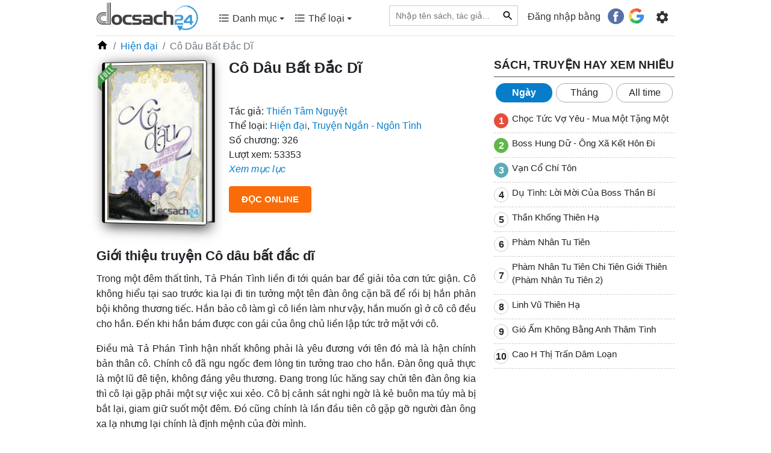

--- FILE ---
content_type: text/html; charset=UTF-8
request_url: https://docsach24.co/e-book/co-dau-bat-dac-di-6674.html
body_size: 15081
content:
<!DOCTYPE html>
<html lang="vi">
    <head>
        <meta charset="utf-8">
        <title>Cô Dâu Bất Đắc Dĩ | Docsach24</title>
        <meta name="description" content="Truyện Cô dâu bất đắc dĩ: Trong một đêm thất tình, Tả Phán Tình liền đi tới quán bar để giải tỏa cơn tức giận. Cô không hiểu tại sao trước kia lại đi tin tưởng một tên đàn ông cặn bã"/>
        <meta name="keywords" content="Cô Dâu Bất Đắc Dĩ"/>
        <meta name="copyright" content="docsach24.co">
        <meta name="author" content="docsach24.co"/>
        <meta name="robots" content="index,follow">
        <meta http-equiv="X-UA-Compatible" content="IE=edge" />
        <meta name="viewport" content="width=device-width, initial-scale=1, maximum-scale=1">
        <meta property="og:site_name" content="Đọc sách miễn phí - Sách hay online">
        <meta property="og:type" content="website"/>
        <meta property="og:url" content="http://docsach24.co/e-book/co-dau-bat-dac-di-6674.html"/>
        <meta property="og:title" content="Cô Dâu Bất Đắc Dĩ | Docsach24"/>
        <meta property="og:description" content="Truyện Cô dâu bất đắc dĩ: Trong một đêm thất tình, Tả Phán Tình liền đi tới quán bar để giải tỏa cơn tức giận. Cô không hiểu tại sao trước kia lại đi tin tưởng một tên đàn ông cặn bã"/>
        <meta property="og:image" content="https://docsach24.co/filemanager/data-images/truyen-ngan-ngon-tinh/co-dau-bat-dac-di.jpg"/>
        <meta name="twitter:card" content="summary"/>
        <meta name="twitter:site" content="@Đọc sách miễn phí - Sách hay online"/>
        <meta name="twitter:title" content="Cô Dâu Bất Đắc Dĩ | Docsach24"/>
        <meta name="twitter:description" content="Truyện Cô dâu bất đắc dĩ: Trong một đêm thất tình, Tả Phán Tình liền đi tới quán bar để giải tỏa cơn tức giận. Cô không hiểu tại sao trước kia lại đi tin tưởng một tên đàn ông cặn bã"/>
        <meta name="twitter:image" content="https://docsach24.co/filemanager/data-images/truyen-ngan-ngon-tinh/co-dau-bat-dac-di.jpg"/>
        <meta name='dmca-site-verification' content='bStRVmZOSHEwWTRQMW4zcmxPOU5Vdz090' />
        <meta name="csrf-token" content="DcERjSRAx6lAfqmy7nTR2zmiDZTAD83JrSzEZlYg">
        <meta name="google-site-verification" content="x5K79Ml8dYj6lpiSLyMA-0eo8PcODPcGrVaYb2A47ag" />
        <link rel="canonical" href="https://docsach24.co/e-book/co-dau-bat-dac-di-6674.html"/>
        <link rel="shortcut icon" href="https://docsach24.co/favicon.ico" /> 
        <link rel="dns-prefetch" href="//www.google-analytics.com"/>
        <link rel="dns-prefetch" href="//www.googletagmanager.com"/>
        <link rel="dns-prefetch" href="//fonts.googleapis.com"/>
        <link rel="preconnect" href="//www.googletagmanager.com"/>
        <link rel="preconnect" href="//www.google-analytics.com"/>
        <link rel="preconnect" href="//fonts.googleapis.com"/>
        <script type="application/ld+json">{ "@context" : "https://schema.org/","@type" : "Organization", "name":"docsach24.co", "url":"https://docsach24.co", "slogan": "Đọc sách miễn phí - Sách hay online", "logo": "https://docsach24.co/logo-root.svg", "email":"info.docsach24@gmail.com", "sameAs":["https://www.facebook.com/docsach24com/","https://www.instagram.com/docsach24/","https://twitter.com/Docsach24_com","https://www.pinterest.com/socialldocsach24/","https://www.linkedin.com/in/docsach24/","https://www.youtube.com/channel/UCpB61Uj8x2irMyX8xD3XrDQ"] }</script>            <script type="application/ld+json">{ "@context" : "https://schema.org/","@type" : "BreadcrumbList",
        "itemListElement":[[{"@type":"ListItem","position":1,"name":"Trang chủ","item":"https://docsach24.co/"}],
[{"@type":"ListItem","position":2,"name":"Hiện đại","item":"https://docsach24.co/the-loai/hien-dai.html"}]] }</script>        <link rel="stylesheet" href="https://docsach24.co/frontend/css/style.min.css" type="text/css" media="all" />
        <script defer src="https://docsach24.co/frontend/js/jquery-3.2.1.min.js"></script>
        <script async src="https://pagead2.googlesyndication.com/pagead/js/adsbygoogle.js?client=ca-pub-1784220595078074" crossorigin="anonymous"></script>
    </head>
    <body>
        <noscript><iframe src="https://www.googletagmanager.com/ns.html?id=GTM-W78NW9W"
        height="0" width="0" style="display:none;visibility:hidden"></iframe></noscript>
        <div class="master fixed-top">
            <div class="container">
                                    <nav class="menu menu-desktop navbar navbar-expand-lg navbar-light">
                        <a href="https://docsach24.co" title="Docsach24.com" class="pt-1">
                            <img src="https://docsach24.co/logo.svg" alt="Docsach24.com" class="logo">
                        </a>
                        <button class="navbar-toggler navbar-toggler-right collapsed" type="button" data-toggle="collapse" data-target="#navb" aria-expanded="false">
                            <span class="navbar-toggler-icon"></span>
                        </button>
                        <div class="navbar-collapse collapse" id="navb">
                            <ul class="navbar-nav mr-auto pl-4 pb-2">
                                <li class="dropdown nav-item">
                                    <a class="nav-link" data-toggle="dropdown" aria-haspopup="true" aria-expanded="false" href="#"><span class="c-menu-top__text"><svg height="20" viewBox="0 0 24 24" width="20" fill="currentColor"><path d="M0 0h24v24H0V0z" fill="none"/><path d="M4 10.5c-.83 0-1.5.67-1.5 1.5s.67 1.5 1.5 1.5 1.5-.67 1.5-1.5-.67-1.5-1.5-1.5zm0-6c-.83 0-1.5.67-1.5 1.5S3.17 7.5 4 7.5 5.5 6.83 5.5 6 4.83 4.5 4 4.5zm0 12c-.83 0-1.5.68-1.5 1.5s.68 1.5 1.5 1.5 1.5-.68 1.5-1.5-.67-1.5-1.5-1.5zM7 19h14v-2H7v2zm0-6h14v-2H7v2zm0-8v2h14V5H7z"/></svg> Danh mục <span class="caret"></span></span></a>
                                    <div class="category-book dropdown-menu">
                                        <div class="row">
                                                                                            <div class="col-12 col-sm-6 mb-2"><a href="https://docsach24.co/the-loai/truyen-ngan-ngon-tinh.html" class="link-default">Truyện Ngắn - Ngôn Tình</a></div>
                                                                                            <div class="col-12 col-sm-6 mb-2"><a href="https://docsach24.co/the-loai/kiem-hiep-tien-hiep.html" class="link-default">Kiếm Hiệp - Tiên Hiệp</a></div>
                                                                                            <div class="col-12 col-sm-6 mb-2"><a href="https://docsach24.co/the-loai/tieu-thuyet-phuong-tay.html" class="link-default">Tiểu Thuyết Phương Tây</a></div>
                                                                                            <div class="col-12 col-sm-6 mb-2"><a href="https://docsach24.co/the-loai/trinh-tham-hinh-su.html" class="link-default">Trinh Thám - Hình Sự</a></div>
                                                                                            <div class="col-12 col-sm-6 mb-2"><a href="https://docsach24.co/the-loai/tam-ly-ky-nang-song.html" class="link-default">Tâm Lý - Kỹ Năng Sống</a></div>
                                                                                            <div class="col-12 col-sm-6 mb-2"><a href="https://docsach24.co/the-loai/huyen-bi-gia-tuong.html" class="link-default">Huyền bí - Giả Tưởng</a></div>
                                                                                            <div class="col-12 col-sm-6 mb-2"><a href="https://docsach24.co/the-loai/truyen-ma-truyen-kinh-di.html" class="link-default">Truyện Ma - Truyện Kinh Dị</a></div>
                                                                                            <div class="col-12 col-sm-6 mb-2"><a href="https://docsach24.co/the-loai/y-hoc-suc-khoe.html" class="link-default">Y Học - Sức Khỏe</a></div>
                                                                                            <div class="col-12 col-sm-6 mb-2"><a href="https://docsach24.co/the-loai/thieu-nhi-tuoi-moi-lon.html" class="link-default">Thiếu Nhi- Tuổi Mới Lớn</a></div>
                                                                                            <div class="col-12 col-sm-6 mb-2"><a href="https://docsach24.co/the-loai/tieu-thuyet-trung-quoc.html" class="link-default">Tiểu Thuyết Trung Quốc</a></div>
                                                                                            <div class="col-12 col-sm-6 mb-2"><a href="https://docsach24.co/the-loai/tai-lieu-hoc-tap.html" class="link-default">Tài Liệu Học Tập</a></div>
                                                                                            <div class="col-12 col-sm-6 mb-2"><a href="https://docsach24.co/the-loai/phieu-luu-mao-hiem.html" class="link-default">Phiêu Lưu - Mạo Hiểm</a></div>
                                                                                            <div class="col-12 col-sm-6 mb-2"><a href="https://docsach24.co/the-loai/kinh-te-quan-ly.html" class="link-default">Kinh Tế - Quản Lý</a></div>
                                                                                            <div class="col-12 col-sm-6 mb-2"><a href="https://docsach24.co/the-loai/co-tich-than-thoai.html" class="link-default">Cổ Tích - Thần Thoại</a></div>
                                                                                            <div class="col-12 col-sm-6 mb-2"><a href="https://docsach24.co/the-loai/lich-su-chinh-tri.html" class="link-default">Lịch Sử - Chính Trị</a></div>
                                                                                            <div class="col-12 col-sm-6 mb-2"><a href="https://docsach24.co/the-loai/triet-hoc.html" class="link-default">Triết Học</a></div>
                                                                                            <div class="col-12 col-sm-6 mb-2"><a href="https://docsach24.co/the-loai/hoi-ky-tuy-but.html" class="link-default">Hồi Ký - Tuỳ Bút</a></div>
                                                                                            <div class="col-12 col-sm-6 mb-2"><a href="https://docsach24.co/the-loai/van-hoc-viet-nam.html" class="link-default">Văn Học Việt Nam</a></div>
                                                                                            <div class="col-12 col-sm-6 mb-2"><a href="https://docsach24.co/the-loai/marketing-ban-hang.html" class="link-default">Marketing - Bán hàng</a></div>
                                                                                            <div class="col-12 col-sm-6 mb-2"><a href="https://docsach24.co/the-loai/khoa-hoc-ky-thuat.html" class="link-default">Khoa Học - Kỹ Thuật</a></div>
                                                                                            <div class="col-12 col-sm-6 mb-2"><a href="https://docsach24.co/the-loai/hoc-ngoai-ngu.html" class="link-default">Học Ngoại Ngữ</a></div>
                                                                                            <div class="col-12 col-sm-6 mb-2"><a href="https://docsach24.co/the-loai/thu-vien-phap-luat.html" class="link-default">Thư Viện Pháp Luật</a></div>
                                                                                            <div class="col-12 col-sm-6 mb-2"><a href="https://docsach24.co/the-loai/truyen-cuoi-tieu-lam.html" class="link-default">Truyện Cười - Tiếu Lâm</a></div>
                                                                                            <div class="col-12 col-sm-6 mb-2"><a href="https://docsach24.co/the-loai/van-hoa-ton-giao.html" class="link-default">Văn Hóa - Tôn Giáo</a></div>
                                                                                            <div class="col-12 col-sm-6 mb-2"><a href="https://docsach24.co/the-loai/tu-vi-phong-thuy.html" class="link-default">Tử Vi - Phong Thủy</a></div>
                                                                                            <div class="col-12 col-sm-6 mb-2"><a href="https://docsach24.co/the-loai/the-thao-nghe-thuat.html" class="link-default">Thể Thao - Nghệ Thuật</a></div>
                                                                                            <div class="col-12 col-sm-6 mb-2"><a href="https://docsach24.co/the-loai/cong-nghe-thong-tin.html" class="link-default">Công Nghệ Thông Tin</a></div>
                                                                                    </div>
                                    </div>
                                </li>
                                <li class="dropdown nav-item">
                                    <a class="nav-link" data-toggle="dropdown" aria-haspopup="true" aria-expanded="false" href="#"><span class="c-menu-top__text"><svg height="20" viewBox="0 0 24 24" width="20" fill="currentColor"><path d="M0 0h24v24H0V0z" fill="none"/><path d="M4 10.5c-.83 0-1.5.67-1.5 1.5s.67 1.5 1.5 1.5 1.5-.67 1.5-1.5-.67-1.5-1.5-1.5zm0-6c-.83 0-1.5.67-1.5 1.5S3.17 7.5 4 7.5 5.5 6.83 5.5 6 4.83 4.5 4 4.5zm0 12c-.83 0-1.5.68-1.5 1.5s.68 1.5 1.5 1.5 1.5-.68 1.5-1.5-.67-1.5-1.5-1.5zM7 19h14v-2H7v2zm0-6h14v-2H7v2zm0-8v2h14V5H7z"/></svg> Thể loại <span class="caret"></span></span></a>
                                    <div class="category-book dropdown-menu">
                                        <div class="row">
                                                                                            <div class="col-12 col-sm-6 mb-2"><a href="https://docsach24.co/the-loai/hien-dai.html" class="link-default"> Hiện đại</a></div>
                                                                                            <div class="col-12 col-sm-6 mb-2"><a href="https://docsach24.co/the-loai/sung.html" class="link-default"> Sủng</a></div>
                                                                                            <div class="col-12 col-sm-6 mb-2"><a href="https://docsach24.co/the-loai/xuyen-khong.html" class="link-default"> Xuyên không</a></div>
                                                                                            <div class="col-12 col-sm-6 mb-2"><a href="https://docsach24.co/the-loai/co-dai-ngon-tinh.html" class="link-default"> Cổ đại Ngôn tình</a></div>
                                                                                            <div class="col-12 col-sm-6 mb-2"><a href="https://docsach24.co/the-loai/he-happy-ending.html" class="link-default"> HE - Happy Ending</a></div>
                                                                                            <div class="col-12 col-sm-6 mb-2"><a href="https://docsach24.co/the-loai/tong-tai.html" class="link-default"> Tổng tài</a></div>
                                                                                            <div class="col-12 col-sm-6 mb-2"><a href="https://docsach24.co/the-loai/nguoc-tam.html" class="link-default"> Ngược tâm</a></div>
                                                                                            <div class="col-12 col-sm-6 mb-2"><a href="https://docsach24.co/the-loai/sac.html" class="link-default"> Sắc</a></div>
                                                                                            <div class="col-12 col-sm-6 mb-2"><a href="https://docsach24.co/the-loai/do-thi-tinh-duyen.html" class="link-default"> Đô thị tình duyên</a></div>
                                                                                            <div class="col-12 col-sm-6 mb-2"><a href="https://docsach24.co/the-loai/trong-sinh-ngon-tinh.html" class="link-default"> Trọng sinh ngôn tình</a></div>
                                                                                            <div class="col-12 col-sm-6 mb-2"><a href="https://docsach24.co/the-loai/nu-cuong.html" class="link-default"> Nữ cường</a></div>
                                                                                            <div class="col-12 col-sm-6 mb-2"><a href="https://docsach24.co/the-loai/cung-dau.html" class="link-default"> Cung đấu</a></div>
                                                                                            <div class="col-12 col-sm-6 mb-2"><a href="https://docsach24.co/the-loai/hai-huoc.html" class="link-default"> Hài hước</a></div>
                                                                                            <div class="col-12 col-sm-6 mb-2"><a href="https://docsach24.co/the-loai/di-gioi-ngon-tinh.html" class="link-default"> Dị giới ngôn tình</a></div>
                                                                                            <div class="col-12 col-sm-6 mb-2"><a href="https://docsach24.co/the-loai/dam-my.html" class="link-default"> Đam Mỹ</a></div>
                                                                                            <div class="col-12 col-sm-6 mb-2"><a href="https://docsach24.co/the-loai/huyen-huyen.html" class="link-default"> Huyền huyễn</a></div>
                                                                                            <div class="col-12 col-sm-6 mb-2"><a href="https://docsach24.co/the-loai/thanh-mai-truc-maoan-gia.html" class="link-default"> Thanh mai trúc mã/Oan gia</a></div>
                                                                                            <div class="col-12 col-sm-6 mb-2"><a href="https://docsach24.co/the-loai/hao-mon-the-gia.html" class="link-default"> Hào môn thế gia</a></div>
                                                                                            <div class="col-12 col-sm-6 mb-2"><a href="https://docsach24.co/the-loai/di-gioi.html" class="link-default"> Dị giới</a></div>
                                                                                            <div class="col-12 col-sm-6 mb-2"><a href="https://docsach24.co/the-loai/vong-du.html" class="link-default"> Võng du</a></div>
                                                                                            <div class="col-12 col-sm-6 mb-2"><a href="https://docsach24.co/the-loai/co-dai.html" class="link-default"> Cổ đại</a></div>
                                                                                            <div class="col-12 col-sm-6 mb-2"><a href="https://docsach24.co/the-loai/di-nang.html" class="link-default"> Dị năng</a></div>
                                                                                            <div class="col-12 col-sm-6 mb-2"><a href="https://docsach24.co/the-loai/hac-banghac-dao.html" class="link-default"> Hắc bang/hắc đạo</a></div>
                                                                                            <div class="col-12 col-sm-6 mb-2"><a href="https://docsach24.co/the-loai/thanh-xuan-vuon-truong.html" class="link-default"> Thanh xuân vườn trường</a></div>
                                                                                            <div class="col-12 col-sm-6 mb-2"><a href="https://docsach24.co/the-loai/trong-sinh.html" class="link-default"> Trọng sinh</a></div>
                                                                                            <div class="col-12 col-sm-6 mb-2"><a href="https://docsach24.co/the-loai/bach-hop.html" class="link-default"> Bách hợp</a></div>
                                                                                            <div class="col-12 col-sm-6 mb-2"><a href="https://docsach24.co/the-loai/tu-tien.html" class="link-default"> Tu tiên</a></div>
                                                                                            <div class="col-12 col-sm-6 mb-2"><a href="https://docsach24.co/the-loai/thuong-truong.html" class="link-default"> Thương trường</a></div>
                                                                                            <div class="col-12 col-sm-6 mb-2"><a href="https://docsach24.co/the-loai/quan-nhan.html" class="link-default"> Quân nhân</a></div>
                                                                                            <div class="col-12 col-sm-6 mb-2"><a href="https://docsach24.co/the-loai/sach-ngoai-van.html" class="link-default"> Sách ngoại văn</a></div>
                                                                                    </div>
                                    </div>
                                </li>
                            </ul>
                            <ul class="navbar-nav">
                                <li class="nav-item mr-3">
                                    <form action="https://docsach24.co" method="GET">
                                        <div class="searchbar">
                                            <input class="search_input" type="text" placeholder="Nhập tên sách, tác giả..." name="q" value="">
                                             
                                                <input type="text" name="type_search" value="book" class="d-none">
                                                                                        <button type="submit" class="link-default-button search_icon"><svg height="20" viewBox="0 0 24 24" width="20"><path d="M0 0h24v24H0z" fill="none"/><path d="M15.5 14h-.79l-.28-.27C15.41 12.59 16 11.11 16 9.5 16 5.91 13.09 3 9.5 3S3 5.91 3 9.5 5.91 16 9.5 16c1.61 0 3.09-.59 4.23-1.57l.27.28v.79l5 4.99L20.49 19l-4.99-5zm-6 0C7.01 14 5 11.99 5 9.5S7.01 5 9.5 5 14 7.01 14 9.5 11.99 14 9.5 14z"/></svg></button>
                                        </div>
                                    </form>
                                </li>
                                                                    <li class="nav-item">
                                        <span class="login-social">Đăng nhập bằng</span> &nbsp;  <a href="https://docsach24.co/auth/redirect/facebook" class="fb btn mr-1"><svg height="20pt" width="20pt" viewBox="0 0 112.196 112.196" style="enable-background:new 0 0 112.196 112.196;" xml:space="preserve"><circle style="fill:#3B5998;" cx="56.098" cy="56.098" r="56.098"></circle><path style="fill:#FFFFFF;" d="M70.201,58.294h-10.01v36.672H45.025V58.294h-7.213V45.406h7.213v-8.34c0-5.964,2.833-15.303,15.301-15.303L71.56,21.81v12.51h-8.151c-1.337,0-3.217,0.668-3.217,3.513v7.585h11.334L70.201,58.294z"></path></svg></a>
                                        <a href="https://docsach24.co/auth/redirect/google" class="google btn"><svg height="19pt" width="19pt" viewBox="0 0 512 512" style="enable-background:new 0 0 512 512;" xml:space="preserve"><path style="fill:#167EE6;" d="M492.668,211.489l-208.84-0.01c-9.222,0-16.697,7.474-16.697,16.696v66.715c0,9.22,7.475,16.696,16.696,16.696h117.606c-12.878,33.421-36.914,61.41-67.58,79.194L384,477.589c80.442-46.523,128-128.152,128-219.53c0-13.011-0.959-22.312-2.877-32.785C507.665,217.317,500.757,211.489,492.668,211.489z"/><path style="fill:#12B347;" d="M256,411.826c-57.554,0-107.798-31.446-134.783-77.979l-86.806,50.034C78.586,460.443,161.34,512,256,512c46.437,0,90.254-12.503,128-34.292v-0.119l-50.147-86.81C310.915,404.083,284.371,411.826,256,411.826z"/><path style="fill:#0F993E;" d="M384,477.708v-0.119l-50.147-86.81c-22.938,13.303-49.48,21.047-77.853,21.047V512C302.437,512,346.256,499.497,384,477.708z"/><path style="fill:#FFD500;" d="M100.174,256c0-28.369,7.742-54.91,21.043-77.847l-86.806-50.034C12.502,165.746,0,209.444,0,256s12.502,90.254,34.411,127.881l86.806-50.034C107.916,310.91,100.174,284.369,100.174,256z"/><path style="fill:#FF4B26;" d="M256,100.174c37.531,0,72.005,13.336,98.932,35.519c6.643,5.472,16.298,5.077,22.383-1.008l47.27-47.27c6.904-6.904,6.412-18.205-0.963-24.603C378.507,23.673,319.807,0,256,0C161.34,0,78.586,51.557,34.411,128.119l86.806,50.034C148.202,131.62,198.446,100.174,256,100.174z"/><path style="fill:#D93F21;" d="M354.932,135.693c6.643,5.472,16.299,5.077,22.383-1.008l47.27-47.27c6.903-6.904,6.411-18.205-0.963-24.603C378.507,23.672,319.807,0,256,0v100.174C293.53,100.174,328.005,113.51,354.932,135.693z"/></svg></a>
                                    </li>
                                                                <li class="nav-item pt-1 g-tab-setting" id="navbarNavDropdown">
                                    <ul>
                                        <li class="dropdown">
                                            <form>
                                                <a class="menu-setting nav-link" href="#" data-toggle="dropdown" aria-haspopup="true" aria-expanded="false">
                                                    <svg enable-background="new 0 0 24 24" height="25" viewBox="0 0 24 24" width="25" fill="currentColor"><path d="M0,0h24v24H0V0z" fill="none"/><path d="M19.14,12.94c0.04-0.3,0.06-0.61,0.06-0.94c0-0.32-0.02-0.64-0.07-0.94l2.03-1.58c0.18-0.14,0.23-0.41,0.12-0.61 l-1.92-3.32c-0.12-0.22-0.37-0.29-0.59-0.22l-2.39,0.96c-0.5-0.38-1.03-0.7-1.62-0.94L14.4,2.81c-0.04-0.24-0.24-0.41-0.48-0.41 h-3.84c-0.24,0-0.43,0.17-0.47,0.41L9.25,5.35C8.66,5.59,8.12,5.92,7.63,6.29L5.24,5.33c-0.22-0.08-0.47,0-0.59,0.22L2.74,8.87 C2.62,9.08,2.66,9.34,2.86,9.48l2.03,1.58C4.84,11.36,4.8,11.69,4.8,12s0.02,0.64,0.07,0.94l-2.03,1.58 c-0.18,0.14-0.23,0.41-0.12,0.61l1.92,3.32c0.12,0.22,0.37,0.29,0.59,0.22l2.39-0.96c0.5,0.38,1.03,0.7,1.62,0.94l0.36,2.54 c0.05,0.24,0.24,0.41,0.48,0.41h3.84c0.24,0,0.44-0.17,0.47-0.41l0.36-2.54c0.59-0.24,1.13-0.56,1.62-0.94l2.39,0.96 c0.22,0.08,0.47,0,0.59-0.22l1.92-3.32c0.12-0.22,0.07-0.47-0.12-0.61L19.14,12.94z M12,15.6c-1.98,0-3.6-1.62-3.6-3.6 s1.62-3.6,3.6-3.6s3.6,1.62,3.6,3.6S13.98,15.6,12,15.6z"/></svg>
                                                </a>
                                                <div class="dropdown-menu dropdown-menu-right clearfix">
                                                    <ul id="tabs" class="nav nav-tabs" role="tablist">
                                                        <li class="nav-item">
                                                            <a id="tab-A" href="#pane-A" class="nav-link active" data-toggle="tab" role="tab">Sách đang đọc</a>
                                                        </li>
                                                    </ul>
                                                    <div id="content" class="tab-content" role="tablist">
                                                        <div id="pane-A" class="tab-pane fade show active" role="tabpanel" aria-labelledby="tab-A">
                                                            <div class="scrollbar" >
                                                                                                                                    <div class="text-center mb-2">
                                                                        <div class="txt-alert-login">Đăng nhập để dùng các tính năng: lưu sách đang đọc, lưu vị trí đọc và noted nội dung yêu thích.</div>
                                                                <div>
                                                                    <a href="https://docsach24.co/auth/redirect/facebook" class="mr-3"><svg height="30pt" width="30pt" viewBox="0 0 112.196 112.196" style="enable-background:new 0 0 112.196 112.196;" xml:space="preserve"><circle style="fill:#3B5998;" cx="56.098" cy="56.098" r="56.098"></circle><path style="fill:#FFFFFF;" d="M70.201,58.294h-10.01v36.672H45.025V58.294h-7.213V45.406h7.213v-8.34c0-5.964,2.833-15.303,15.301-15.303L71.56,21.81v12.51h-8.151c-1.337,0-3.217,0.668-3.217,3.513v7.585h11.334L70.201,58.294z"></path></svg></a> 
                                                                    <a href="https://docsach24.co/auth/redirect/google" class=""><svg height="28pt" width="28pt" viewBox="0 0 512 512" style="enable-background:new 0 0 512 512;" xml:space="preserve"><path style="fill:#167EE6;" d="M492.668,211.489l-208.84-0.01c-9.222,0-16.697,7.474-16.697,16.696v66.715c0,9.22,7.475,16.696,16.696,16.696h117.606c-12.878,33.421-36.914,61.41-67.58,79.194L384,477.589c80.442-46.523,128-128.152,128-219.53c0-13.011-0.959-22.312-2.877-32.785C507.665,217.317,500.757,211.489,492.668,211.489z"/><path style="fill:#12B347;" d="M256,411.826c-57.554,0-107.798-31.446-134.783-77.979l-86.806,50.034C78.586,460.443,161.34,512,256,512c46.437,0,90.254-12.503,128-34.292v-0.119l-50.147-86.81C310.915,404.083,284.371,411.826,256,411.826z"/><path style="fill:#0F993E;" d="M384,477.708v-0.119l-50.147-86.81c-22.938,13.303-49.48,21.047-77.853,21.047V512C302.437,512,346.256,499.497,384,477.708z"/><path style="fill:#FFD500;" d="M100.174,256c0-28.369,7.742-54.91,21.043-77.847l-86.806-50.034C12.502,165.746,0,209.444,0,256s12.502,90.254,34.411,127.881l86.806-50.034C107.916,310.91,100.174,284.369,100.174,256z"/><path style="fill:#FF4B26;" d="M256,100.174c37.531,0,72.005,13.336,98.932,35.519c6.643,5.472,16.298,5.077,22.383-1.008l47.27-47.27c6.904-6.904,6.412-18.205-0.963-24.603C378.507,23.673,319.807,0,256,0C161.34,0,78.586,51.557,34.411,128.119l86.806,50.034C148.202,131.62,198.446,100.174,256,100.174z"/><path style="fill:#D93F21;" d="M354.932,135.693c6.643,5.472,16.299,5.077,22.383-1.008l47.27-47.27c6.903-6.904,6.411-18.205-0.963-24.603C378.507,23.672,319.807,0,256,0v100.174C293.53,100.174,328.005,113.51,354.932,135.693z"/></svg></a>
                                                                </div>
                                                                    </div>
                                                                                                                            </div>
                                                        </div>
                                                    </div>
                                                </div>
                                            </form>
                                        </li>
                                    </ul>
                                </li>
                            </ul>
                        </div>
                    </nav>
                                <hr class="hr-desktop">
            </div>
        </div>
        <div id="box-content" class="container">
            <div id="fb-root"></div>
<script>
    setTimeout(function() {
        var s = document.createElement("script");
        s.type = "text/javascript";
        s.src = "https://connect.facebook.net/vi_VN/sdk.js#xfbml=1&version=v14.0&appId=283550410349729&autoLogAppEvents=1";
        $("body").append(s);
    }, 1500);
</script>
<div class="detail-post">
    <div class="row">
        <div class="col-12">
            <ol class="breadcrumb">
                <li class="breadcrumb-item"><a href="https://docsach24.co"><svg height="20" viewBox="0 0 24 24" width="20"><path d="M0 0h24v24H0z" fill="none"/><path d="M10 20v-6h4v6h5v-8h3L12 3 2 12h3v8z"/></svg></a></li>
                <li class="breadcrumb-item"><a href="https://docsach24.co/the-loai/hien-dai.html" title="Hiện đại,Truyện Ngắn - Ngôn Tình">Hiện đại</a></li>
                <li class="breadcrumb-item active">Cô Dâu Bất Đắc Dĩ</li>
            </ol>
        </div>
        <div class="col-12 col-xl-8">
            <div class="row introduce csstransforms3d"> 
                <div class="offset-3 col-6  offset-md-0 col-md-4 text-center">
                    <div class="books">
                        <div class="book">
                            <span class="full-label"></span>
                                                        <img src="https://docsach24.co/filemanager/data-images/truyen-ngan-ngon-tinh/co-dau-bat-dac-di.jpg" alt="Cô Dâu Bất Đắc Dĩ" class="img-thumbnail w-100">
                        </div>
                    </div>
                </div>
                <div class="col-12 col-md-8">
                    <h1 class="text-xs-center">Cô Dâu Bất Đắc Dĩ</h1>
                    <div class="fb-like" data-href="https://docsach24.co/e-book/co-dau-bat-dac-di-6674.html" data-width="" data-layout="button_count" data-action="like" data-size="large" data-share="true"></div>
                    <div class="author">
                        <span>Tác giả: </span> <a href="https://docsach24.co/tac-gia/thien-tam-nguyet-3628.html" title="Thiền Tâm Nguyệt">Thiền Tâm Nguyệt</a>
                    </div>
                    <div class="cat">
                        <span>Thể loại: </span> 
                                                    <a href="https://docsach24.co/the-loai/hien-dai.html" title="Hiện đại">Hiện đại</a>,                                                     <a href="https://docsach24.co/the-loai/truyen-ngan-ngon-tinh.html" title="Truyện Ngắn - Ngôn Tình">Truyện Ngắn - Ngôn Tình</a>                                            </div>
                                            <div class="total-chapter">
                            <span>Số chương: </span> 326
                        </div>
                                        <div class="view">
                        <span>Lượt xem: </span> 53353
                    </div>
                                            <div>
                            <a id="viewchapterlink" href="" title="Xem mục lục"><i>Xem mục lục</i></a>
                        </div>
                                        <div>
                        <button type="button" class="btn btn-color-web mt-3 read-online">Đọc online</button>
                    </div>
                </div>
            </div>
            <div class="description">
                <h2>Giới thiệu truyện C&ocirc; d&acirc;u bất đắc dĩ</h2>
<p>Trong một đ&ecirc;m thất t&igrave;nh, Tả Ph&aacute;n T&igrave;nh liền đi tới qu&aacute;n bar để giải tỏa cơn tức giận. C&ocirc; kh&ocirc;ng hiểu tại sao trước kia lại đi tin tưởng một t&ecirc;n đ&agrave;n &ocirc;ng cặn b&atilde; để rồi bị hắn phản bội kh&ocirc;ng thương tiếc. Hắn bảo c&ocirc; l&agrave;m g&igrave; c&ocirc; liền l&agrave;m như vậy, hắn muốn g&igrave; ở c&ocirc; c&ocirc; đều cho hắn. Đến khi hắn b&aacute;m được con g&aacute;i của &ocirc;ng chủ liền lập tức trở mặt với c&ocirc;.</p>
<p>Điều m&agrave; Tả Ph&aacute;n T&igrave;nh hận nhất kh&ocirc;ng phải l&agrave; y&ecirc;u đương với t&ecirc;n đ&oacute; m&agrave; l&agrave; hận ch&iacute;nh bản th&acirc;n c&ocirc;. Ch&iacute;nh c&ocirc; đ&atilde; ngu ngốc đem l&ograve;ng tin tưởng trao cho hắn. Đ&agrave;n &ocirc;ng quả thực l&agrave; một lũ đ&ecirc; tiện, kh&ocirc;ng đ&aacute;ng y&ecirc;u thương. Đang trong l&uacute;c hăng say chửi t&ecirc;n đ&agrave;n &ocirc;ng kia th&igrave; c&ocirc; lại gặp phải một sự việc xui xẻo. C&ocirc; bị cảnh s&aacute;t nghi ngờ l&agrave; kẻ bu&ocirc;n ma t&uacute;y m&agrave; bị bắt lại, giam giữ suốt một đ&ecirc;m. Đ&oacute; cũng ch&iacute;nh l&agrave; lần đầu ti&ecirc;n c&ocirc; gặp gỡ người đ&agrave;n &ocirc;ng xa lạ nhưng lại ch&iacute;nh l&agrave; định mệnh của đời m&igrave;nh.</p>
<p>Lần thứ hai gặp mặt l&agrave; l&uacute;c c&ocirc; thất nghiệp muốn tới KTV h&aacute;t h&ograve; th&igrave; lại bị anh bắt bởi anh cho rằng c&ocirc; l&agrave; g&aacute;i gọi. Những lần gặp mặt tiếp theo ng&agrave;y c&agrave;ng nhiều. C&ocirc; cũng kh&ocirc;ng biết phải l&agrave;m như thế n&agrave;o mới tho&aacute;t khỏi t&ecirc;n &aacute;c ma n&agrave;y.</p>
<p>&nbsp;</p>
            </div>
                            <div class="tags py-2">
                    <svg height="16" width="16" viewBox="0 0 512 512" xml:space="preserve"><g><g><path d="M458.667,0H323.349c-25.643,0-49.771,9.984-67.904,28.117L18.197,265.387C6.635,276.949,0,292.949,0,309.376c0,16.341,6.635,32.341,18.197,43.904l140.544,140.544C170.283,505.365,186.283,512,202.709,512c16.341,0,32.341-6.635,43.904-18.197l237.269-237.269C502.016,238.421,512,214.293,512,188.651V53.333C512,23.915,488.085,0,458.667,0z M394.667,170.667c-29.419,0-53.333-23.915-53.333-53.333c0-29.419,23.915-53.333,53.333-53.333S448,87.915,448,117.333C448,146.752,424.085,170.667,394.667,170.667z"/></svg> Từ khóa: 
                                        <span>
                                                    <a href="https://docsach24.co/tag/truyen-hay.html" rel="tag">truyện hay</a> ,                                                     <a href="https://docsach24.co/tag/truyen-hot.html" rel="tag">Truyện hot</a>                                            </span>
                </div>
                        <hr>
            <div  id="viewchapter" class="list-chapter">
                                    <h2>Mục lục sách</h2>
                    <ul class="list">
                         
                                                    <li><a href="https://docsach24.co/doc-sach/co-dau-bat-dac-di/chuong-1-anh-khong-co-mat-a-742503.html" title="Chương 1: Anh Không Có Mắt À?">Chương 1: Anh Không Có Mắt À?</a></li>
                                                                                <li><a href="https://docsach24.co/doc-sach/co-dau-bat-dac-di/chuong-2-o-do-that-a-cho-toi-muon-choi-ti-742504.html" title="Chương 2: Ô Đồ Thật À, Cho Tôi Mượn Chơi Tí?">Chương 2: Ô Đồ Thật À, Cho Tôi Mượn Chơi Tí?</a></li>
                                                                                <li><a href="https://docsach24.co/doc-sach/co-dau-bat-dac-di/chuong-3-sat-nhan-trong-dem-den-742505.html" title="Chương 3: Sát Nhân Trong Đêm Đen">Chương 3: Sát Nhân Trong Đêm Đen</a></li>
                                                                                <li><a href="https://docsach24.co/doc-sach/co-dau-bat-dac-di/chuong-4-ten-nay-co-benh-khong-vay-742506.html" title="Chương 4: Tên Này Có Bệnh Không Vậy?">Chương 4: Tên Này Có Bệnh Không Vậy?</a></li>
                                                                                <li><a href="https://docsach24.co/doc-sach/co-dau-bat-dac-di/chuong-5-ngoan-mot-chut-do-cho-ban-than-phai-chiu-kho-742507.html" title="Chương 5: Ngoan Một Chút, Đỡ Cho Bản Thân Phải Chịu Khổ">Chương 5: Ngoan Một Chút, Đỡ Cho Bản Thân Phải Chịu Khổ</a></li>
                                                                                <li><a href="https://docsach24.co/doc-sach/co-dau-bat-dac-di/chuong-6-giau-cai-dau-nha-anh-742508.html" title="Chương 6: Giấu Cái Đầu Nhà Anh">Chương 6: Giấu Cái Đầu Nhà Anh</a></li>
                                                                                <li><a href="https://docsach24.co/doc-sach/co-dau-bat-dac-di/chuong-7-bon-khon-kiep-cac-nguoi-742509.html" title="Chương 7: Bọn Khốn Kiếp Các Ngươi">Chương 7: Bọn Khốn Kiếp Các Ngươi</a></li>
                                                                                <li><a href="https://docsach24.co/doc-sach/co-dau-bat-dac-di/chuong-8-vu-oan-gia-hoa-742510.html" title="Chương 8: Vu Oan Giá Họa">Chương 8: Vu Oan Giá Họa</a></li>
                                                                                <li><a href="https://docsach24.co/doc-sach/co-dau-bat-dac-di/chuong-9-ba-day-muon-di-kien-742511.html" title="Chương 9: Bà Đây Muốn Đi Kiện">Chương 9: Bà Đây Muốn Đi Kiện</a></li>
                                                                                <li><a href="https://docsach24.co/doc-sach/co-dau-bat-dac-di/chuong-10-ga-dan-ong-de-tien-chet-tiet-742512.html" title="Chương 10: Gã Đàn Ông Đê Tiện Chết Tiệt">Chương 10: Gã Đàn Ông Đê Tiện Chết Tiệt</a></li>
                                                                                <li><a href="https://docsach24.co/doc-sach/co-dau-bat-dac-di/chuong-11-dung-noi-toi-khong-cho-em-co-hoi-742513.html" title="Chương 11: Đừng Nói Tôi Không Cho Em Cơ Hội">Chương 11: Đừng Nói Tôi Không Cho Em Cơ Hội</a></li>
                                                                                <li><a href="https://docsach24.co/doc-sach/co-dau-bat-dac-di/chuong-12-co-bi-sa-thai-roi-742514.html" title="Chương 12: Cô Bị Sa Thải Rồi">Chương 12: Cô Bị Sa Thải Rồi</a></li>
                                                                                <li><a href="https://docsach24.co/doc-sach/co-dau-bat-dac-di/chuong-13-thi-la-cai-nghe-dac-biet-do-742515.html" title="Chương 13: Thì Là Cái Nghề Đặc Biệt Đó">Chương 13: Thì Là Cái Nghề Đặc Biệt Đó</a></li>
                                                                                <li><a href="https://docsach24.co/doc-sach/co-dau-bat-dac-di/chuong-14-hao-sac-khu-ktv-742516.html" title="Chương 14: Háo Sắc Khu Ktv">Chương 14: Háo Sắc Khu Ktv</a></li>
                                                                                <li><a href="https://docsach24.co/doc-sach/co-dau-bat-dac-di/chuong-15-ca-nha-ong-deu-la-gai-742517.html" title="Chương 15: Cả Nhà Ông Đều Là Gái">Chương 15: Cả Nhà Ông Đều Là Gái</a></li>
                                                                                <li><a href="https://docsach24.co/doc-sach/co-dau-bat-dac-di/chuong-16-nam-dung-ben-trai-nu-dung-ben-phai-742518.html" title="Chương 16: Nam Đứng Bên Trái Nữ Đứng Bên Phải">Chương 16: Nam Đứng Bên Trái Nữ Đứng Bên Phải</a></li>
                                                                                <li><a href="https://docsach24.co/doc-sach/co-dau-bat-dac-di/chuong-17-co-lam-viec-nay-lau-chua-742519.html" title="Chương 17: Cô Làm Việc Này Lâu Chưa?">Chương 17: Cô Làm Việc Này Lâu Chưa?</a></li>
                                                                                <li><a href="https://docsach24.co/doc-sach/co-dau-bat-dac-di/chuong-18-khong-muon-chet-thi-ngoi-im-742520.html" title="Chương 18: Không Muốn Chết Thì Ngồi Im">Chương 18: Không Muốn Chết Thì Ngồi Im</a></li>
                                                                                <li><a href="https://docsach24.co/doc-sach/co-dau-bat-dac-di/chuong-19-nu-hon-dam-mau-742521.html" title="Chương 19: Nụ Hôn Đẫm Máu">Chương 19: Nụ Hôn Đẫm Máu</a></li>
                                                                                <li><a href="https://docsach24.co/doc-sach/co-dau-bat-dac-di/chuong-20-hai-nguoi-cu-tiep-tuc-toi-se-quay-lai-sau-742522.html" title="Chương 20: Hai Người Cứ Tiếp Tục, Tôi Sẽ Quay Lại Sau">Chương 20: Hai Người Cứ Tiếp Tục, Tôi Sẽ Quay Lại Sau</a></li>
                                                                                <li><a href="https://docsach24.co/doc-sach/co-dau-bat-dac-di/chuong-21-khong-duoc-nop-tien-bao-lanh-742523.html" title="Chương 21: Không Được Nộp Tiền Bảo Lãnh">Chương 21: Không Được Nộp Tiền Bảo Lãnh</a></li>
                                                                                <li><a href="https://docsach24.co/doc-sach/co-dau-bat-dac-di/chuong-22-cao-chuc-tet-ga-742524.html" title="Chương 22: Cáo Chúc Tết Gà">Chương 22: Cáo Chúc Tết Gà</a></li>
                                                                                <li><a href="https://docsach24.co/doc-sach/co-dau-bat-dac-di/chuong-23-anh-dung-hong-nhin-toi-ma-cuoi-742525.html" title="Chương 23: Anh Đừng Hòng Nhìn Tôi Mà Cười">Chương 23: Anh Đừng Hòng Nhìn Tôi Mà Cười</a></li>
                                                                                <li><a href="https://docsach24.co/doc-sach/co-dau-bat-dac-di/chuong-24-noi-quai-quy-nay-ai-them-den-742526.html" title="Chương 24: Nơi Quái Quỷ Này Ai Thèm Đến">Chương 24: Nơi Quái Quỷ Này Ai Thèm Đến</a></li>
                                                                                <li><a href="https://docsach24.co/doc-sach/co-dau-bat-dac-di/chuong-25-con-muon-me-tuc-chet-a-742527.html" title="Chương 25: Con Muốn Mẹ Tức Chết À">Chương 25: Con Muốn Mẹ Tức Chết À</a></li>
                                                                        </ul>
                    <div class="b-page">
                        <nav>
        <ul class="pagination">
            
                            <li class="page-item disabled" aria-disabled="true" aria-label="&laquo; Trước">
                    <span class="page-link" aria-hidden="true">&lsaquo;</span>
                </li>
            
            
                            
                
                
                                                                                        <li class="page-item active" aria-current="page"><span class="page-link">1</span></li>
                                                                                                <li class="page-item"><a class="page-link" href="https://docsach24.co/e-book/co-dau-bat-dac-di-6674.html?page=2">2</a></li>
                                                                                                <li class="page-item"><a class="page-link" href="https://docsach24.co/e-book/co-dau-bat-dac-di-6674.html?page=3">3</a></li>
                                                                                                <li class="page-item"><a class="page-link" href="https://docsach24.co/e-book/co-dau-bat-dac-di-6674.html?page=4">4</a></li>
                                                                                                <li class="page-item"><a class="page-link" href="https://docsach24.co/e-book/co-dau-bat-dac-di-6674.html?page=5">5</a></li>
                                                                                                <li class="page-item"><a class="page-link" href="https://docsach24.co/e-book/co-dau-bat-dac-di-6674.html?page=6">6</a></li>
                                                                                                <li class="page-item"><a class="page-link" href="https://docsach24.co/e-book/co-dau-bat-dac-di-6674.html?page=7">7</a></li>
                                                                                                <li class="page-item"><a class="page-link" href="https://docsach24.co/e-book/co-dau-bat-dac-di-6674.html?page=8">8</a></li>
                                                                                        
                                    <li class="page-item disabled" aria-disabled="true"><span class="page-link">...</span></li>
                
                
                                            
                
                
                                                                                        <li class="page-item"><a class="page-link" href="https://docsach24.co/e-book/co-dau-bat-dac-di-6674.html?page=13">13</a></li>
                                                                                                <li class="page-item"><a class="page-link" href="https://docsach24.co/e-book/co-dau-bat-dac-di-6674.html?page=14">14</a></li>
                                                                        
            
                            <li class="page-item">
                    <a class="page-link" href="https://docsach24.co/e-book/co-dau-bat-dac-di-6674.html?page=2" rel="next" aria-label="Sau &raquo;">&rsaquo;</a>
                </li>
                    </ul>
    </nav>

                    </div>
                            </div>

                            <div class="list-post-other">
                    <h3>SÁCH CÙNG CHUYÊN MỤC</h3>
                    <div class="row">
                                                    <div class="col-6 col-sm-3 col-xl-3 form-group line-height-default">
                                <a href="https://docsach24.co/e-book/tong-tai-thu-hon-9854.html" title="Tổng Tài Thử Hôn">
                                    <span class="full-label"></span>
                                                                        <img src="/" data-src="https://docsach24.co/filemanager/data-images/tong-tai-thu-hon.jpg" alt="Tổng Tài Thử Hôn" class="lazy img-thumbnail w-100">
                                </a>
                                <h4 class="title-book">
                                    <a href="https://docsach24.co/e-book/tong-tai-thu-hon-9854.html" title="Tổng Tài Thử Hôn" class="link-default">Tổng Tài Thử Hôn</a>
                                </h4>
                            </div>
                                                    <div class="col-6 col-sm-3 col-xl-3 form-group line-height-default">
                                <a href="https://docsach24.co/e-book/lay-phai-boss-kieu-ngao-1495.html" title="Lấy Phải Boss Kiêu Ngạo">
                                    <span class="full-label"></span>
                                     <span class="hot-label"></span>                                     <img src="/" data-src="https://docsach24.co/filemanager/data-images/Truy%E1%BB%87n%20Ng%E1%BA%AFn%20-%20Ng%C3%B4n%20T%C3%ACnh/lay-phai-boss-kieu-ngao%20(1).jpg" alt="Lấy Phải Boss Kiêu Ngạo" class="lazy img-thumbnail w-100">
                                </a>
                                <h4 class="title-book">
                                    <a href="https://docsach24.co/e-book/lay-phai-boss-kieu-ngao-1495.html" title="Lấy Phải Boss Kiêu Ngạo" class="link-default">Lấy Phải Boss Kiêu Ngạo</a>
                                </h4>
                            </div>
                                                    <div class="col-6 col-sm-3 col-xl-3 form-group line-height-default">
                                <a href="https://docsach24.co/e-book/tinh-thoai-chung-co-chu-tinh-thoai-10303.html" title=" Tình Thoại Chung Có Chủ (Tình Thoại)">
                                    <span class="full-label"></span>
                                     <span class="hot-label"></span>                                     <img src="/" data-src="https://docsach24.co/filemanager/data-images/tinh-thoai-chung-co-chu-tinh-thoai.jpg" alt=" Tình Thoại Chung Có Chủ (Tình Thoại)" class="lazy img-thumbnail w-100">
                                </a>
                                <h4 class="title-book">
                                    <a href="https://docsach24.co/e-book/tinh-thoai-chung-co-chu-tinh-thoai-10303.html" title=" Tình Thoại Chung Có Chủ (Tình Thoại)" class="link-default"> Tình Thoại Chung Có Chủ (Tình Thoại)</a>
                                </h4>
                            </div>
                                                    <div class="col-6 col-sm-3 col-xl-3 form-group line-height-default">
                                <a href="https://docsach24.co/e-book/tuyet-tang-chi-ai-9195.html" title="Tuyết Táng Chi Ái">
                                    <span class="full-label"></span>
                                                                        <img src="/" data-src="https://docsach24.co/filemanager/data-images/tuyet-tang-chi-ai.jpg" alt="Tuyết Táng Chi Ái" class="lazy img-thumbnail w-100">
                                </a>
                                <h4 class="title-book">
                                    <a href="https://docsach24.co/e-book/tuyet-tang-chi-ai-9195.html" title="Tuyết Táng Chi Ái" class="link-default">Tuyết Táng Chi Ái</a>
                                </h4>
                            </div>
                                            </div>
                </div>
                        <div class="fb-comments pb-3" data-href="https://docsach24.co/e-book/co-dau-bat-dac-di-6674.html" data-width="100%" data-numposts="5"></div>     
        </div>
        <div class="col-12 col-xl-4">
            <div class="sticky-top">
                <div class="nav flex-column">
                                        <div class="list-top special">
                        <div class="title-list">
    <h3 title="Sách, truyện hay xem nhiều">Sách, truyện hay xem nhiều</h3>
</div>
<div class="nav top-nav clearfix"  id="nav-tab" role="tablist">
    <a class="active link-default" id="nav-home-tab" data-toggle="tab" href="#nav-home" role="tab" aria-controls="nav-home" aria-selected="true">Ngày</a>
    <a class="link-default" id="nav-profile-tab" data-toggle="tab" href="#nav-profile" role="tab" aria-controls="nav-profile" aria-selected="false">Tháng</a>
    <a class="link-default" id="nav-contact-tab" data-toggle="tab" href="#nav-contact" role="tab" aria-controls="nav-contact" aria-selected="false">All time</a>
</div>
<div class="tab-content" id="nav-tabContent">
    <div class="tab-pane fade show active" id="nav-home" role="tabpanel" aria-labelledby="nav-home-tab">
                    <div class="vertical-align top-item clearfix">
                <div class="top-num top-1 clearfix">1</div>
                <div class="s-title clearfix">
                    <h3><a href="https://docsach24.co/e-book/Truyen-choc-tuc-vo-yeu-mua-mot-tang-mot-10280.html" class="link-default">Chọc Tức Vợ Yêu - Mua Một Tặng Một</a></h3>
                </div>
            </div>
                    <div class="vertical-align top-item clearfix">
                <div class="top-num top-2 clearfix">2</div>
                <div class="s-title clearfix">
                    <h3><a href="https://docsach24.co/e-book/boss-hung-du-ong-xa-ket-hon-di-423.html" class="link-default">Boss Hung Dữ - Ông Xã Kết Hôn Đi</a></h3>
                </div>
            </div>
                    <div class="vertical-align top-item clearfix">
                <div class="top-num top-3 clearfix">3</div>
                <div class="s-title clearfix">
                    <h3><a href="https://docsach24.co/e-book/van-co-chi-ton-1307.html" class="link-default">Vạn Cổ Chí Tôn</a></h3>
                </div>
            </div>
                    <div class="vertical-align top-item clearfix">
                <div class="top-num top-4 clearfix">4</div>
                <div class="s-title clearfix">
                    <h3><a href="https://docsach24.co/e-book/du-tinh-loi-moi-cua-boss-than-bi-1818.html" class="link-default">Dụ Tình: Lời Mời Của Boss Thần Bí</a></h3>
                </div>
            </div>
                    <div class="vertical-align top-item clearfix">
                <div class="top-num top-5 clearfix">5</div>
                <div class="s-title clearfix">
                    <h3><a href="https://docsach24.co/e-book/than-khong-thien-ha-2004.html" class="link-default">Thần Khống Thiên Hạ</a></h3>
                </div>
            </div>
                    <div class="vertical-align top-item clearfix">
                <div class="top-num top-6 clearfix">6</div>
                <div class="s-title clearfix">
                    <h3><a href="https://docsach24.co/e-book/pham-nhan-tu-tien-946.html" class="link-default">Phàm Nhân Tu Tiên</a></h3>
                </div>
            </div>
                    <div class="vertical-align top-item clearfix">
                <div class="top-num top-7 clearfix">7</div>
                <div class="s-title clearfix">
                    <h3><a href="https://docsach24.co/e-book/pham-nhan-tu-tien-chi-tien-gioi-thien-pham-nhan-tu-tien-2-1964.html" class="link-default">Phàm Nhân Tu Tiên Chi Tiên Giới Thiên (Phàm Nhân Tu Tiên 2)</a></h3>
                </div>
            </div>
                    <div class="vertical-align top-item clearfix">
                <div class="top-num top-8 clearfix">8</div>
                <div class="s-title clearfix">
                    <h3><a href="https://docsach24.co/e-book/linh-vu-thien-ha-2005.html" class="link-default">Linh Vũ Thiên Hạ</a></h3>
                </div>
            </div>
                    <div class="vertical-align top-item clearfix">
                <div class="top-num top-9 clearfix">9</div>
                <div class="s-title clearfix">
                    <h3><a href="https://docsach24.co/e-book/Truyen-gio-am-khong-bang-anh-tham-tinh-10288.html" class="link-default">Gió Ấm Không Bằng Anh Thâm Tình</a></h3>
                </div>
            </div>
                    <div class="vertical-align top-item clearfix">
                <div class="top-num top-10 clearfix">10</div>
                <div class="s-title clearfix">
                    <h3><a href="https://docsach24.co/e-book/cao-h-thi-tran-dam-loan-10857.html" class="link-default"> Cao H Thị Trấn Dâm Loạn</a></h3>
                </div>
            </div>
            </div>
    <div class="tab-pane fade" id="nav-profile" role="tabpanel" aria-labelledby="nav-profile-tab">
                    <div class="vertical-align top-item clearfix">
                <div class="top-num top-1 clearfix">1</div>
                <div class="s-title clearfix">
                    <h3><a href="https://docsach24.co/e-book/Truyen-choc-tuc-vo-yeu-mua-mot-tang-mot-10280.html" class="link-default">Chọc Tức Vợ Yêu - Mua Một Tặng Một</a></h3>
                </div>
            </div>
                    <div class="vertical-align top-item clearfix">
                <div class="top-num top-2 clearfix">2</div>
                <div class="s-title clearfix">
                    <h3><a href="https://docsach24.co/e-book/boss-hung-du-ong-xa-ket-hon-di-423.html" class="link-default">Boss Hung Dữ - Ông Xã Kết Hôn Đi</a></h3>
                </div>
            </div>
                    <div class="vertical-align top-item clearfix">
                <div class="top-num top-3 clearfix">3</div>
                <div class="s-title clearfix">
                    <h3><a href="https://docsach24.co/e-book/van-co-chi-ton-1307.html" class="link-default">Vạn Cổ Chí Tôn</a></h3>
                </div>
            </div>
                    <div class="vertical-align top-item clearfix">
                <div class="top-num top-4 clearfix">4</div>
                <div class="s-title clearfix">
                    <h3><a href="https://docsach24.co/e-book/Truyen-gio-am-khong-bang-anh-tham-tinh-10288.html" class="link-default">Gió Ấm Không Bằng Anh Thâm Tình</a></h3>
                </div>
            </div>
                    <div class="vertical-align top-item clearfix">
                <div class="top-num top-5 clearfix">5</div>
                <div class="s-title clearfix">
                    <h3><a href="https://docsach24.co/e-book/pham-nhan-tu-tien-946.html" class="link-default">Phàm Nhân Tu Tiên</a></h3>
                </div>
            </div>
                    <div class="vertical-align top-item clearfix">
                <div class="top-num top-6 clearfix">6</div>
                <div class="s-title clearfix">
                    <h3><a href="https://docsach24.co/e-book/pham-nhan-tu-tien-chi-tien-gioi-thien-pham-nhan-tu-tien-2-1964.html" class="link-default">Phàm Nhân Tu Tiên Chi Tiên Giới Thiên (Phàm Nhân Tu Tiên 2)</a></h3>
                </div>
            </div>
                    <div class="vertical-align top-item clearfix">
                <div class="top-num top-7 clearfix">7</div>
                <div class="s-title clearfix">
                    <h3><a href="https://docsach24.co/e-book/than-khong-thien-ha-2004.html" class="link-default">Thần Khống Thiên Hạ</a></h3>
                </div>
            </div>
                    <div class="vertical-align top-item clearfix">
                <div class="top-num top-8 clearfix">8</div>
                <div class="s-title clearfix">
                    <h3><a href="https://docsach24.co/e-book/muc-than-ky-10375.html" class="link-default"> Mục Thần Ký</a></h3>
                </div>
            </div>
                    <div class="vertical-align top-item clearfix">
                <div class="top-num top-9 clearfix">9</div>
                <div class="s-title clearfix">
                    <h3><a href="https://docsach24.co/e-book/boss-la-nu-phu-10284.html" class="link-default">Boss Là Nữ Phụ</a></h3>
                </div>
            </div>
                    <div class="vertical-align top-item clearfix">
                <div class="top-num top-10 clearfix">10</div>
                <div class="s-title clearfix">
                    <h3><a href="https://docsach24.co/e-book/du-tinh-loi-moi-cua-boss-than-bi-1818.html" class="link-default">Dụ Tình: Lời Mời Của Boss Thần Bí</a></h3>
                </div>
            </div>
            </div>
    <div class="tab-pane fade" id="nav-contact" role="tabpanel" aria-labelledby="nav-contact-tab">
                    <div class="vertical-align top-item clearfix">
                <div class="top-num top-1 clearfix">1</div>
                <div class="s-title clearfix">
                    <h3><a href="https://docsach24.co/e-book/Truyen-choc-tuc-vo-yeu-mua-mot-tang-mot-10280.html" class="link-default">Chọc Tức Vợ Yêu - Mua Một Tặng Một</a></h3>
                </div>
            </div>
                    <div class="vertical-align top-item clearfix">
                <div class="top-num top-2 clearfix">2</div>
                <div class="s-title clearfix">
                    <h3><a href="https://docsach24.co/e-book/boss-hung-du-ong-xa-ket-hon-di-423.html" class="link-default">Boss Hung Dữ - Ông Xã Kết Hôn Đi</a></h3>
                </div>
            </div>
                    <div class="vertical-align top-item clearfix">
                <div class="top-num top-3 clearfix">3</div>
                <div class="s-title clearfix">
                    <h3><a href="https://docsach24.co/e-book/van-co-chi-ton-1307.html" class="link-default">Vạn Cổ Chí Tôn</a></h3>
                </div>
            </div>
                    <div class="vertical-align top-item clearfix">
                <div class="top-num top-4 clearfix">4</div>
                <div class="s-title clearfix">
                    <h3><a href="https://docsach24.co/e-book/pham-nhan-tu-tien-946.html" class="link-default">Phàm Nhân Tu Tiên</a></h3>
                </div>
            </div>
                    <div class="vertical-align top-item clearfix">
                <div class="top-num top-5 clearfix">5</div>
                <div class="s-title clearfix">
                    <h3><a href="https://docsach24.co/e-book/tu-dien-thuoc-biet-duoc-va-cach-su-dung-1796.html" class="link-default">Từ Điển Thuốc Biệt Dược Và Cách Sử Dụng</a></h3>
                </div>
            </div>
                    <div class="vertical-align top-item clearfix">
                <div class="top-num top-6 clearfix">6</div>
                <div class="s-title clearfix">
                    <h3><a href="https://docsach24.co/e-book/Truyen-nang-dau-cuc-pham-10287.html" class="link-default">Nàng Dâu Cực Phẩm</a></h3>
                </div>
            </div>
                    <div class="vertical-align top-item clearfix">
                <div class="top-num top-7 clearfix">7</div>
                <div class="s-title clearfix">
                    <h3><a href="https://docsach24.co/e-book/the-gioi-hoan-my-1175.html" class="link-default">Thế Giới Hoàn Mỹ</a></h3>
                </div>
            </div>
                    <div class="vertical-align top-item clearfix">
                <div class="top-num top-8 clearfix">8</div>
                <div class="s-title clearfix">
                    <h3><a href="https://docsach24.co/e-book/dau-pha-thuong-khung-1293.html" class="link-default">Đấu Phá Thương Khung</a></h3>
                </div>
            </div>
                    <div class="vertical-align top-item clearfix">
                <div class="top-num top-9 clearfix">9</div>
                <div class="s-title clearfix">
                    <h3><a href="https://docsach24.co/e-book/de-ba-1524.html" class="link-default">Đế Bá</a></h3>
                </div>
            </div>
                    <div class="vertical-align top-item clearfix">
                <div class="top-num top-10 clearfix">10</div>
                <div class="s-title clearfix">
                    <h3><a href="https://docsach24.co/e-book/Truyen-xin-chao-nguoi-thua-ke-10290.html" class="link-default">Xin Chào, Người Thừa Kế</a></h3>
                </div>
            </div>
            </div>
</div>

                    </div>
                </div>
            </div>
        </div>
    </div>
</div>
<script type="application/ld+json">{ "@context" : "https://schema.org/","@type": "Book",
    "bookFormat": "http://schema.org/EBook",
    "name": "Cô Dâu Bất Đắc Dĩ",
    "genre": "Hiện đại,Truyện Ngắn - Ngôn Tình",
    "url": "https://docsach24.co/e-book/co-dau-bat-dac-di-6674.html",
    "author": {
      "@type": "Person",
      "name": "Thiền Tâm Nguyệt",
      "url": "https://docsach24.co/tac-gia/thien-tam-nguyet-3628.html"
    },
    "image": "https://docsach24.co/filemanager/data-images/truyen-ngan-ngon-tinh/co-dau-bat-dac-di.jpg",
    "datePublished": "2021-07-08T08:12:00+07:00",
    "dateModified": "2021-07-08T08:12:00+07:00",
    "inLanguage": "vi-VN",
    "publisher": {
        "@type": "Organization",
        "name": "Docsach24",
        "url": "https://docsach24.co",
        "logo": {
            "@type": "ImageObject",
            "url": "https://docsach24.co/bg-docsach24.jpg"
        }
    },
    "about": {
      "@type": "Thing",
      "alternateName": "Mô tả cuốn Cô Dâu Bất Đắc Dĩ",
      "description": "Giới thiệu truyện Cô dâu bất đắc dĩ
Trong một đêm thất tình, Tả Phán Tình liền đi tới quán bar để giải tỏa cơn tức giận. Cô không hiểu tại sao trước kia lại đi tin tưởng một tên đàn ông cặn bã để rồi bị hắn phản bội không thương tiếc. Hắn bảo cô làm gì cô liền làm như vậy, hắn muốn gì ở cô cô đều cho hắn. Đến khi hắn bám được con gái của ông chủ liền lập tức trở mặt với cô.
Điều mà Tả Phán Tình hận nhất không phải là yêu đương với tên đó mà là hận chính bản thân cô. Chính cô đã ngu ngốc đem lòng tin tưởng trao cho hắn. Đàn ông quả thực là một lũ đê tiện, không đáng yêu thương. Đang trong lúc hăng say chửi tên đàn ông kia thì cô lại gặp phải một sự việc xui xẻo. Cô bị cảnh sát nghi ngờ là kẻ buôn ma túy mà bị bắt lại, giam giữ suốt một đêm. Đó cũng chính là lần đầu tiên cô gặp gỡ người đàn ông xa lạ nhưng lại chính là định mệnh của đời mình.
Lần thứ hai gặp mặt là lúc cô thất nghiệp muốn tới KTV hát hò thì lại bị anh bắt bởi anh cho rằng cô là gái gọi. Những lần gặp mặt tiếp theo ngày càng nhiều. Cô cũng không biết phải làm như thế nào mới thoát khỏi tên ác ma này.
 "
    } }</script><script>
window.addEventListener('DOMContentLoaded', function() {
        (function($) {
        function goToByScroll(id){
            id = id.replace("link", "");
            $('html,body').animate({
                scrollTop: $("#"+id).offset().top - 75},
                'slow');
        }

        $("#viewchapterlink").click(function(e) { 
            e.preventDefault(); 
            goToByScroll($(this).attr("id"));           
        });

        
        function readOnline() {
            $.ajax({
                method: "GET",
                url: 'https://docsach24.co/read-online',
                data: { post_id: "6674", slug : "co-dau-bat-dac-di", _token : $('meta[name="csrf-token"]').attr('content')},
                dataType: 'json',
                beforeSend: function() {
                    $(".ajax_waiting").addClass("loading");
                },
                success: function (response) {
                    if(response.status == 200){
                        location.href = response.url;
                    }
                },
                error: function (data) {
                    
                }
            });
        }

        $(".read-online").click(function(){
                             
                                            location.href = $('ul.list li a').attr('href');
                                                        });
    })(jQuery);
});
</script>
        </div>
        <footer class="c-footer-bottom mt-4">
    <div class="container">
        <div class="row">
            <div class="col-12 col-lg-6">
                <h3 class="pb-1">Giới thiệu</h3>
                <div class="dmca">
                    <div class="pb-2">Docsach24 tổng hợp và sửa lỗi chính tả các tác phẩm sách, truyện hiện có trên mạng Internet. Chúng tôi không sở hữu hay chịu trách nhiệm bất kỳ thông tin nào trên web này. Nếu làm ảnh hưởng đến cá nhân hay tổ chức nào, khi được yêu cầu, chúng tôi sẽ xem xét và gỡ bỏ ngay lập tức.</div>
                    <div class="pb-2">Bản quyền sách, truyện thuộc về Tác giả & Nhà xuất bản. Docsach24 khuyến khích các bạn nếu có khả năng hãy mua sách, truyện để ủng hộ Tác giả và Nhà xuất bản.</div>
                    <a rel="license" href="http://creativecommons.org/licenses/by/4.0/"><img alt="Creative Commons License" style="border-width:0;width: 88px;height:31px;" src="/" data-src="https://i.creativecommons.org/l/by/4.0/88x31.png" class="lazy"/></a><br />Website hoạt động dưới Giấy phép truy cập mở <a rel="license"  class="link-default" href="http://creativecommons.org/licenses/by/4.0/">Creative Commons Attribution 4.0 International License</a>.
                </div>
            </div>
            <div class="col-12 col-lg-3 mt-3 mt-lg-0">
                <h3 class="pb-1">Trang</h3>
                <div class="item">
                    <ul>
                        <li class="pb-2"><a href="https://docsach24.co/trang/gioi-thieu.html" title="Giới thiệu">Giới thiệu</a></li>
                        <li class="pb-2"><a href="https://docsach24.co/trang/chinh-sach-quyen-rieng-tu.html" title="Chính sách quyền riêng tư">Chính sách quyền riêng tư</a></li>
                        <li class="pb-2"><a href="https://docsach24.co/the-loai/tat-ca-sach-truyen.html" title="Sách, truyện mới cập nhật">Sách, truyện mới cập nhật</a></li>
                        <li class="pb-2"><a href="https://docsach24.co/the-loai/sach-truyen-hay-nen-doc.html" title="Sách, truyện hay nên đọc">Sách, truyện hay nên đọc</a></li>
                        <li class="pb-2"><a href="https://docsach24.co/the-loai/sach-truyen-xem-nhieu.html" title="Sách, truyện hay xem nhiều">Sách, truyện hay xem nhiều</a></li>
                        <li class="pb-2"><a href="https://docsach24.co/danh-muc-bai-viet/blog.html" title="Review sách, truyện hay">Review sách, truyện hay</a></li>
                        <li class="pb-2"><a href="https://docsach24.co/lien-he.html" title="Liên hệ">Liên hệ</a></li>
                    </ul>
                </div>
            </div>
            <div class="col-12 col-lg-3 mt-3 mt-lg-0">
                <h3 class="pb-1">Bài viết mới</h3>
                <div class="item">
                                            <ul>
                                                            <li class="pb-2"><a href="https://docsach24.co/bai-viet/list-truyen-trong-sinh-tuyen-chon-hay-nhat-287.html" title="List truyện trọng sinh tuyển chọn hay nhất">List truyện trọng sinh tuyển chọn hay nhất</a></li>
                                                            <li class="pb-2"><a href="https://docsach24.co/bai-viet/cha-giau-cha-ngheo-286.html" title="Cha giàu cha nghèo">Cha giàu cha nghèo</a></li>
                                                            <li class="pb-2"><a href="https://docsach24.co/bai-viet/list-truyen-co-dai-hay-nhat-285.html" title="List Truyện Cổ Đại Hay Nhất">List Truyện Cổ Đại Hay Nhất</a></li>
                                                            <li class="pb-2"><a href="https://docsach24.co/bai-viet/top-trang-web-doc-sach-doc-truyen-hay-online-mien-phi-284.html" title="Top Trang Web Đọc Sách, Đọc Truyện Hay Online Miễn Phí">Top Trang Web Đọc Sách, Đọc Truyện Hay Online Miễn Phí</a></li>
                                                    </ul>
                                    </div>
            </div>
            <div class="col-12 pb-2 text-center">
                <hr>
                <div class="float-left c-copyright">
                    <a href="//www.dmca.com/Protection/Status.aspx?ID=0f9a85ff-1228-4fe8-84c8-1431e61f28e7" title="DMCA.com Protection Status" class="dmca-badge"> 
                        <img src="/" data-src="https://images.dmca.com/Badges/dmca_protected_sml_120m.png?ID=0f9a85ff-1228-4fe8-84c8-1431e61f28e7" alt="DMCA.com Protection Status" class="lazy"/>
                    </a>  
                    <script defer src="https://images.dmca.com/Badges/DMCABadgeHelper.min.js"> </script> © 2019 docsach24.co
                </div>
                <div class="float-right item pt-2 pt-lg-0">
                    <a href="https://www.facebook.com/docsach24com/" class="fb pt-0 pb-0 pr-1" title="Fanpage Facebook Docsach24" target="_blank"><img src="/" data-src="https://docsach24.co/frontend/images/facebook.svg" alt="Fanpage Facebook Docsach24" class="lazy"/></a>
                    <a href="https://www.instagram.com/docsach24/" class="instagram pt-0 pb-0 pr-1" title="Instagram Docsach24" target="_blank"><img src="/" data-src="https://docsach24.co/frontend/images/instagram.svg" alt="Instagram Docsach24" class="lazy"/></a>
                    <a href="https://www.pinterest.com/socialldocsach24/" class="pinterest pt-0 pb-0 pr-1" title="Pinterest" target="_blank"><img src="/" data-src="https://docsach24.co/frontend/images/pinterest.svg" alt="Pinterest Docsach24" class="lazy"/></a>
                    <a href="https://www.linkedin.com/in/docsach24/" class="linkedin pt-0 pb-0 pr-1" title="Linkedin Docsach24" target="_blank"><img src="/" data-src="https://docsach24.co/frontend/images/linkedin.svg" alt="Linkedin Docsach24" class="lazy"/></a>
                    <a href="https://www.youtube.com/channel/UCpB61Uj8x2irMyX8xD3XrDQ" class="youtube pt-0 pb-0" title="Kênh Youtube Docsach24" target="_blank"><img src="/" data-src="https://docsach24.co/frontend/images/youtube.svg" alt="Kênh Youtube Docsach24" class="lazy"/></a>
                </div>
            </div>
        </div>
    </div>
</footer>
<script>(function(w,d,s,l,i){w[l]=w[l]||[];w[l].push({'gtm.start':
    new Date().getTime(),event:'gtm.js'});var f=d.getElementsByTagName(s)[0],
    j=d.createElement(s),dl=l!='dataLayer'?'&l='+l:'';j.async=true;j.src=
    'https://www.googletagmanager.com/gtm.js?id='+i+dl;f.parentNode.insertBefore(j,f);
    })(window,document,'script','dataLayer','GTM-W78NW9W');</script>
<script async src="https://www.googletagmanager.com/gtag/js?id=G-XNLHDMPV1V"></script>
<script>
  window.dataLayer = window.dataLayer || [];
  function gtag(){dataLayer.push(arguments);}
  gtag('js', new Date());

  gtag('config', 'G-XNLHDMPV1V');
</script><div id="snackbar"></div><div class="ajax_waiting"></div><div class="search-box__backdrop js-close-search"></div>
<div class="modal fade" id="alertAdBlockModal"> <div class="modal-dialog modal-dialog-centered" role="document"> <div class="modal-content"> <div class="modal-header d-block"> <button type="button" class="close float-right" data-dismiss="modal" aria-label="Close"> <span aria-hidden="true">&times;</span> </button> <h6 class="font-weight modal-title text-center" id="alertAdBlockModalLabel">BẠN ĐANG BẬT CHẶN QUẢNG CÁO!</h6> </div> <div class="modal-body"> <div class="alert alert-danger" role="alert"> Quý khách vui lòng bỏ chặn quảng cáo với web docsach24 trên trình duyệt và tải lại trang. Vui lòng xem quảng cáo để ủng hộ team duy trì web và đăng truyện nhiều hơn. <p class="font-weight pt-2">Xin chân thành cảm ơn!</p> </div> </div> </div> </div></div>
<script>document.addEventListener("DOMContentLoaded",function(){var e,t,n;function o(){n&&clearTimeout(n),n=setTimeout(function(){var n=window.pageYOffset;e.forEach(function(e){e.offsetTop<window.innerHeight+n&&(e.src=e.dataset.src,e.classList.remove("lazy"))}),0==e.length&&(document.removeEventListener("scroll",o),window.removeEventListener("resize",o),window.removeEventListener("orientationChange",o))},20)}"IntersectionObserver"in window?(e=document.querySelectorAll(".lazy"),t=new IntersectionObserver(function(e,n){e.forEach(function(e){e.isIntersecting&&((e=e.target).src=e.dataset.src,e.classList.remove("lazy"),t.unobserve(e))})}),e.forEach(function(e){t.observe(e)})):(e=document.querySelectorAll(".lazy"),document.addEventListener("scroll",o),window.addEventListener("resize",o),window.addEventListener("orientationChange",o))});</script>        <script defer src="https://docsach24.co/frontend/js/main.js"></script>
            <script defer src="https://static.cloudflareinsights.com/beacon.min.js/vcd15cbe7772f49c399c6a5babf22c1241717689176015" integrity="sha512-ZpsOmlRQV6y907TI0dKBHq9Md29nnaEIPlkf84rnaERnq6zvWvPUqr2ft8M1aS28oN72PdrCzSjY4U6VaAw1EQ==" data-cf-beacon='{"version":"2024.11.0","token":"9ab4602b161d43b78540fcfbb47a6bc4","r":1,"server_timing":{"name":{"cfCacheStatus":true,"cfEdge":true,"cfExtPri":true,"cfL4":true,"cfOrigin":true,"cfSpeedBrain":true},"location_startswith":null}}' crossorigin="anonymous"></script>
</body>
</html>

--- FILE ---
content_type: text/html; charset=utf-8
request_url: https://www.google.com/recaptcha/api2/aframe
body_size: 136
content:
<!DOCTYPE HTML><html><head><meta http-equiv="content-type" content="text/html; charset=UTF-8"></head><body><script nonce="FaXd7eiId4vRQajkctMPIA">/** Anti-fraud and anti-abuse applications only. See google.com/recaptcha */ try{var clients={'sodar':'https://pagead2.googlesyndication.com/pagead/sodar?'};window.addEventListener("message",function(a){try{if(a.source===window.parent){var b=JSON.parse(a.data);var c=clients[b['id']];if(c){var d=document.createElement('img');d.src=c+b['params']+'&rc='+(localStorage.getItem("rc::a")?sessionStorage.getItem("rc::b"):"");window.document.body.appendChild(d);sessionStorage.setItem("rc::e",parseInt(sessionStorage.getItem("rc::e")||0)+1);localStorage.setItem("rc::h",'1768995023839');}}}catch(b){}});window.parent.postMessage("_grecaptcha_ready", "*");}catch(b){}</script></body></html>

--- FILE ---
content_type: image/svg+xml
request_url: https://docsach24.co/frontend/images/hot-label.svg
body_size: 738
content:
<svg xmlns="http://www.w3.org/2000/svg" xmlns:xlink="http://www.w3.org/1999/xlink" width="33.854" height="48.305" viewBox="0 0 33.854 48.305">
  <defs>
    <filter id="Path_109922" x="0.881" y="4.6" width="28.557" height="28.299" filterUnits="userSpaceOnUse">
      <feOffset dy="1" input="SourceAlpha"/>
      <feGaussianBlur stdDeviation="1" result="blur"/>
      <feFlood flood-opacity="0.098"/>
      <feComposite operator="in" in2="blur"/>
      <feComposite in="SourceGraphic"/>
    </filter>
  </defs>
  <g id="Group_1111" data-name="Group 1111" transform="translate(21697.957 18195.77)">
    <path id="Path_109920" data-name="Path 109920" d="M-21763.875-18153.73l6.16,6.266v-15.395Z" transform="translate(65.918)" fill="#a0092c"/>
    <path id="Path_109919" data-name="Path 109919" d="M-21763.957-18153.73v-19.488l22.785-22.551,1.166,9.334,9.9,1.127Z" transform="translate(66)" fill="#ff2254"/>
    <g transform="matrix(1, 0, 0, 1, -21697.96, -18195.77)" filter="url(#Path_109922)">
      <path id="Path_109922-2" data-name="Path 109922" d="M1.637,10.551H0V.116H1.637V4.592H3.5V.116H5.174V10.551H3.5V6.083H1.637Zm8.315-2.4q0,1.033.851,1.033t.851-1.033V2.518q0-1.026-.851-1.026T9.953,2.518ZM8.315,2.62Q8.315,0,10.8,0t2.489,2.62V8.048q0,2.62-2.489,2.62T8.315,8.048ZM15.99.117h5.065V1.608h-1.71v8.943H17.708V1.608H15.99Z" transform="matrix(0.72, -0.69, 0.69, 0.72, 3.88, 21.22)" fill="#fff"/>
    </g>
  </g>
</svg>
